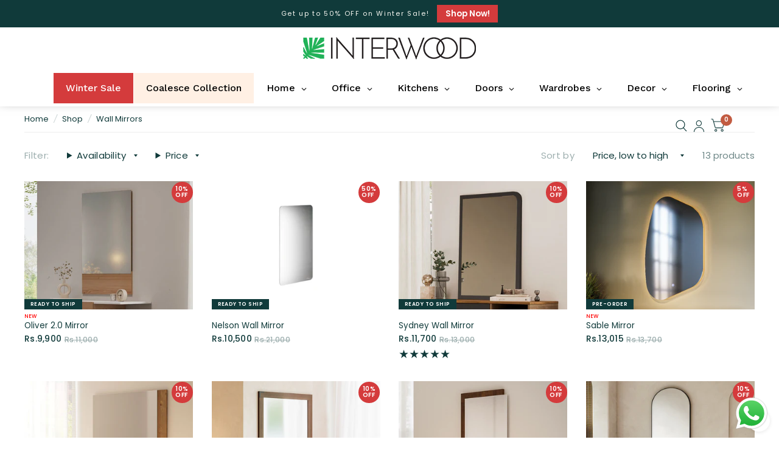

--- FILE ---
content_type: text/css
request_url: https://interwood.pk/cdn/shop/t/36/assets/custom.css?v=125167476685431751011761046219
body_size: 3368
content:
:root{--badge-bg_transp:50%}#shopsmart-ui-popup input::placeholder{color:#000}@media (max-width:850px){:root{--badge-bg_transp:80%}.product-card .badge.top{top:2px!important}.badge{font-size:8px;font-weight:100;height:15px;padding:0 3px}body .product-card .product-card-title{height:auto!important;line-height:1.3em;margin-bottom:.5em}.price{padding:0 0 .2em .4em;line-height:.9em;position:relative}.title_newarrival_ahsan{align-items:flex-start!important;padding-left:.3em}.star-rating{margin-left:.3em}}.pre-order-button{width:100%;background:transparent;color:#103a3a;border:2px solid;margin-bottom:1em;padding:.9em;border-radius:4px}button.pre-order-button.button:hover{color:#103a3a}.template-collection .page-header__inner{max-width:unset;text-align:left}.template-collection .page-header__inner h1{font-size:calc(var(--font-heading-scale) * 40px);line-height:normal}.template-collection .page-header__inner h2{font-size:calc(var(--font-heading-scale) * 32px);line-height:normal}.template-collection .page-header__inner h3{font-size:calc(var(--font-heading-scale) * 26px);line-height:normal}.wrapper--full-padded{width:100%;margin:auto;padding:0 20px}.short-des{color:#000;font-size:13px;margin-bottom:10px}.short-des p{color:#000;font-size:13px;margin:0;font-weight:300}.text-main{display:flex;justify-content:space-between;align-items:flex-start;text-align:center}h4.text-h4{font-size:40px;line-height:.95}section.text-heading{padding:0 0 60px}.text-wrap{padding-top:80px}.banner--collection .wrapper--narrow{width:100%}.template-collection .page-header__bg img,.template-collection .page-header.page-header__has-bg{background:transparent!important}.template-collection .page-header.page-header__has-bg img{display:none;background:transparent!important}.template-collection .page-header__bg:after{background:transparent}.page-header__inner{color:#000}.footer-catagory{display:flex;padding-top:30px}.footer-catagory ul li a{text-decoration:unset;font-weight:300;font-size:15.5px;line-height:1.5;color:#333}.footer-catagory ul li{list-style:none;display:contents}.left-heading{width:25%;min-width:320px;font-size:18px;font-weight:500;color:#000}.text-heading h2 strong{font-size:40px;line-height:.95;font-style:normal;font-weight:700;font-family:ITC New Baskerville,serif}.lead-form-wrapper{box-shadow:inset 0 0 1px #00000026,0 0 15px #00000026;padding:40px;margin:60px 0}.side-panel.active{z-index:999999}.lead-container{width:60%;margin:auto}.product-text,.product-text2{margin-top:5px;font-size:15px;font-weight:700;background:red;color:#fff;padding:0 10px;width:max-content;text-transform:uppercase}.lead-form input.button.full[type=submit]{background:#00b950;margin-top:20px}ul.certified-icon-section{list-style:none;margin:0;display:flex}ul.certified-icon-section li{margin:0 5px}ul.widget-detail{list-style:none;display:flex;justify-content:flex-start;margin-left:0}h4.widget-title{margin-bottom:0;font-size:16px;font-weight:600;letter-spacing:1px;line-height:1;text-transform:uppercase;font-family:"Swiss 721",serif}footer.footer .signup-container label.field__label{font-weight:600}h4.inner-widget-title{font-size:20px;margin:0}#popupOverlay{display:none;position:fixed;top:0;left:0;width:100%;height:100%;background-color:#00000080;z-index:999}ul.social-links{display:flex;gap:5%;align-items:center;margin-bottom:5px}p.link-heading{font-size:16px;font-weight:600;letter-spacing:.1rem;margin-bottom:20px;text-transform:uppercase;line-height:1}.rte p{margin-bottom:0}.footer .widget .installment-block img{width:50%}.social-links span{margin-left:6px!important}#popup{display:none;position:fixed;top:50%;left:50%;transform:translate(-50%,-50%);background-color:#fff;padding:20px;border-radius:5px;z-index:1000;height:85vh;overflow-y:scroll}button#openButton{background:#21b259;color:#fff;text-align:center;display:inline-flex;width:154px;height:42px;align-items:center;justify-content:center;font-size:16px;margin-bottom:20px}.popup-inner{padding-top:20px}#closeButton{position:absolute;top:10px;right:10px}.jobz-cardz-wrapped{font-weight:700;font-size:17px;text-align:center;box-sizing:border-box;background-color:#fff;cursor:unset;border-radius:10px;width:100%;height:fit-content;display:inline-flex;margin:0;align-items:flex-start;justify-content:flex-start;flex-direction:column;padding:10px 15px}.social-links span{display:none}body .collection-card.style1 h2{font-size:.9rem;text-align:left}.collection-card.style1 .collection-card__image{margin-bottom:10px!important}body .footer{padding-bottom:0}h4.location_title{text-align:center;font-size:48px;margin-bottom:40px}.store-wrapper{display:flex;justify-content:space-between;align-items:flex-start}.store-container{width:95%;margin:auto}.store-left{background-color:#fff;box-shadow:0 10px 25px #eae9e9;padding:30px 25px;width:48%;max-height:449px;overflow-x:hidden;overflow-y:scroll}.store-right{width:48%}.store_spacer{border-bottom:2px solid #21b259;margin-bottom:28px;display:none}h4.location_heading{font-size:25px;color:#21b259;letter-spacing:.35px;margin-bottom:10px}span.map_icon{display:block;width:20px}.map_main,.contact_main{display:flex;align-items:flex-start;gap:1%}span.phn_icon svg.feather.feather-phone-call{width:18px}span.map_icon path{fill:#21b259}path.contact{color:#21b259}a.store_btn{font-size:18px;background-color:#103a3a;color:#fff;padding:7px 10px;text-align:center;width:100%;display:inline-block;margin:0 0 30px}a.store_btn:hover{background-color:#103a3a9c}p.location_address{font-size:16px;letter-spacing:.35px;line-height:1.6;margin-bottom:13px}iframe{width:100%}section.store-locator{padding:60px 0}.auth-container{width:85%;margin:auto}section.authorized-dealers{padding:60px 0}.auth-left{width:30%}.auth-right{width:70%}svg#Layer_1{width:17px}.dealer{display:flex;align-items:flex-start;gap:1%}.auth-wrapper{display:flex}.auth-heading{font-size:24px;color:#21b259;margin:0 0 24px}.auth-title{font-size:35px;letter-spacing:.35px;margin-bottom:28px;font-weight:600}.product-short-description h2 span,.product-short-description h2 u,.product-short-description h2,.product-short-description h2 strong{font-size:18px;font-weight:700;height:fit-content;display:inline-block;text-decoration:none!important}.product-short-description h2 u{text-decoration:none}.product-short-description h2{line-height:1.3}.template-page .page-content-width{max-width:100%;margin:0 auto;padding-top:40px}.template-page .page-content-width .sub-title,.template-page .page-content-width .sub-title strong,.template-page .page-content-width p strong,.template-page .page-content-width strong{font-weight:500;font-size:26px}.page-content-width h2,.page-content-width h1,.page-content-width h3,.page-content-width h4,.page-content-width h5,.page-content-width h6{font-size:30px;font-family:unset;margin-bottom:0}.contact-form--form-column input[type=submit]{background:#00b950}.header>.row>.columns{display:flex;flex-wrap:wrap}.header.style1 .logolink{width:100%;justify-content:center;margin-top:15px}full-menu.full-menu{margin-right:0}.blog-post-detail .page-content-width{max-width:100%}.full-menu .thb-full-menu>li>a{padding-top:0;padding-bottom:0;padding-right:10px}.header>.row>.columns{min-height:fit-content}theme-header#header{height:115px;border-bottom:0}theme-header#header .thb-full-menu>li{padding:0 10px}.thb-secondary-area .thb-secondary-item{padding:0 5px}.template-page .page-content-width p,.template-page .page-content-width ul li{font-size:16px}theme-header#header{height:130px;border-bottom:0;box-shadow:0 -14px 20px #000}.gm-submenu.gm-mega.gm-submenu-bordered{top:42px}.job-card-main{display:flex;flex-wrap:wrap;justify-content:flex-start;background:#f5f5f5;box-shadow:0 4px 8px #0003;transition:.3s;width:85%;padding:60px 15px;gap:20px;margin:auto auto 40px}.job-card{max-width:33%;flex:0 0 30%;height:100%}section#job-post{padding:0 30px}.job-post-title h2{text-align:center;margin-bottom:40px}footer.footer .sub-footer{display:block}body .scrolling-text_inner{padding:15px 0}body .section-spacing{margin-bottom:40px}.testimonials.section-spacing-padding{padding-top:60px;padding-bottom:60px}.footer a{text-decoration:none!important}body .footer .thb-widget-title{font-size:1rem;font-weight:600}body .collection-tabs__list-link{font-size:1.5125rem;color:#000;opacity:1}.template-page-about .page-header.page-header__has-bg h1,.template-page-about .page-header .page-header__inner{display:none}.template-page-about .rich-text.text-width-large .rich-text__inner,.template-page-about .rich-text__inner{max-width:100%;width:100%}button.readmore__toggle{background:transparent;font-size:18px;color:#21b259;text-decoration:underline}.template-collection .page-header.page-header__has-bg{flex-direction:column;padding-top:0}.template-collection button.readmore__toggle{margin-top:20px}.template-collection .collection-container.section-spacing-bottom{margin-bottom:30px}.blog-post h5{height:100px}.blog-post .post-excerpt{height:105px}body.template-product .section-spacing{margin-top:30px}.section-text-with-icons .text-with-icons{padding:30px 0}.custom-richtext-top{padding-top:30px}.custom-richtext-full-width .rich-text__inner{max-width:100%!important}.template-collection .page-header__inner{margin-left:0}.about-richtext{margin-top:30px}.template-collection .readmore__content h1.thb-shop-title{display:none}.template-collection .page-header{min-height:auto!important}.my-class-3 span.timing-svg{display:none}.template-page .page-content-width div:focus-visible{outline:0}.career-richtext.rich-text.text-width-large .rich-text__inner{max-width:100%}body .product-card .product-card-quickview{bottom:10px;top:unset}.about-left-align .rich-text__inner p{text-align:left}.job-description h3{font-size:15px;text-align:left;line-height:1;margin-top:5px;margin-bottom:8px}.job-description ul li{font-size:13px;font-weight:400;text-align:left}.job-card-main{width:95%;justify-content:center}.apply-button .button{background:#22b258;color:#fff;padding:0;border-radius:5px;width:130px;height:40px;display:inline-flex;align-items:center;justify-content:center}.apply-button{display:flex;justify-content:space-between;width:100%}a#openButton:hover{color:#000}@media (max-width: 1260px){body.gm-menu-installed .gm-menu .gm-item.gm-level-0>.gm-target{padding:15px 6px!important}}@media (max-width: 1200px){h4.text-h4{width:100%}}@media (max-width: 1200px){theme-header#header>.row{padding:0}.blog-post .post-excerpt{height:120px}}@media (max-width: 1167px){.header>.row>.columns{padding-top:10px}theme-header#header{height:108px}#header .thb-secondary-area{height:fit-content}}@media (max-width: 1067px){.gm-menu-installed .gm-menu{display:none!important}.header>.row>.columns{flex-direction:row;flex-wrap:nowrap}.header.style1 .logolink{margin-top:0}theme-header#header{height:65px}}@media (max-width: 992px){.job-card{flex:0 0 100%;max-width:100%}}@media (max-width: 767px){.gm-menu-installed .gm-menu{display:block!important}.job-card{flex:0 0 100%;max-width:100%}.footer .widget .installment-block img{width:50%}.product-text,.product-text2{font-size:11px}ul.widget-detail{display:flex;justify-content:space-between}.job-card-main{display:flex;flex-wrap:wrap;justify-content:space-between;width:100%;padding:60px 15px;gap:20px;margin:auto}.job-card{max-width:50%;flex:0 0 46%}ul.social-links{display:flex;flex-direction:row;align-items:flex-start;margin-bottom:10px}ul.certified-icon-section{display:flex}h4.widget-title{font-size:20px}.lead-form-wrapper{padding:15px 10px;margin:45px 0;width:100%}.lead-container{width:100%;margin:auto;padding:0 15px}h4.lead-heading{font-size:25px}#popup{width:95%}.template-collection .page-header__inner h1{font-size:calc(var(--font-heading-scale) * 24px);line-height:normal}.template-collection .page-header__inner h2{font-size:calc(var(--font-heading-scale) * 20px);line-height:normal}.template-collection .page-header__inner h3{font-size:calc(var(--font-heading-scale) * 18px);line-height:normal}.text-main{flex-wrap:wrap;width:100%;gap:0}.text-wrap{padding-top:35px}h4.text-h4{font-size:30px}section.text-heading{padding:0 0 15px}.footer-catogory-section{display:none}.store-wrapper{display:flex;flex-direction:column}.store-left{width:100%}.store-right{margin-top:40px;width:100%}section.store-locator{padding:30px 0}h4.location_title{font-size:35px;margin-bottom:15px}.auth-title{font-size:25px;margin-bottom:25px}.auth-heading{font-size:20px;margin:0 0 15px}.auth-wrapper{display:flex;flex-direction:column}p.left-contact{width:fit-content;white-space:nowrap}.dealer{font-size:18px;line-height:37px;align-items:flex-start;gap:8%}p.left-authorized{width:fit-content;white-space:nowrap}.text-heading h2 strong{font-size:30px}.header>.row>.columns{padding:5px 10px 0}theme-header#header{height:50px}.template-page .page-content-width .sub-title,.template-page .page-content-width .sub-title strong{font-size:22px}.template-page .page-content-width p,.template-page .page-content-width ul li{font-size:14px}.scrolling-text_inner{padding:13px 0;font-size:16px!important}.text-wrap p,.template-collection .page-header__inner{font-size:14px}section#job-post{padding:0}.job-post-title h2{margin-bottom:25px;padding:0 15px;font-size:30px}.job-card-main{padding:35px 15px;gap:10px}}@media (max-width: 480px){.thb-secondary-area .thb-secondary-item.thb-secondary-myaccount{display:block;display:inline-flex}footer.footer .small-6{max-width:100%;flex:0 0 100%}body .footer .thb-widget-title{font-weight:600;font-size:1.2rem}.footer .widget .installment-block img{width:50%}ul.widget-detail{display:flex;justify-content:space-between}.footer-top-bar .button.footer-bar-button{margin-top:10px;font-size:10px;height:40px}.footer-top-bar p{font-size:1rem}aside.footer-top-bar{padding:15px 0}body .section-spacing{margin-bottom:25px}.testimonials.section-spacing-padding{padding-top:40px;padding-bottom:40px}body .product-card .product-card-title{height:84px}.job-card{max-width:100%;flex:0 0 100%}}@media (max-width: 425px){.logolink .logoimg{height:30px}.thb-secondary-area .thb-secondary-item svg{pointer-events:none;width:16px;height:16px}.thb-secondary-area .thb-secondary-item{padding:0 4px}}@media (max-width: 440px){.logolink .logoimg{height:35px!important}}@media (max-width: 768px){.logolink .logoimg{height:35px!important}.add_to_cart_holder>button{padding:0 13px}}@media (max-width: 458px){.logolink .logoimg{height:35px!important}}button.restock-alerts-notify-button.PRODUCT_PAGE-notify-button.notifyButtonStyle.btn.button.Button.button-primary.Button-primary.button--primary.Button--primary{margin:0 10px}@font-face{font-family:BarlowCondensed;src:url(https://exqbzvg01kozouxr-77756662055.shopifypreview.com/cdn/shop/t/31/assets/BarlowCondensed-ExtraLight.woff2) format("woff2")}.product-card .product-card-title{font-size:calc(var(--font-product-title-scale, 1) * .8375rem)!important}.title_newarrival_ahsan{line-height:1em}.tagbase_Label{color:red;min-height:auto;line-height:1em;font-weight:500;font-size:.5em;font-family:inherit}.tagbase_Label.hidden{visibility:hidden}.star-rating{line-height:1em!important;font-size:1.2rem!important}.star-rating:before{background:linear-gradient(90deg,#103a3a var(--star-percent),#e1e1e1 var(--star-percent))!important;-webkit-background-clip:text!important}.product-card figure.product-featured-image{margin-bottom:0!important}.product-card .badge.left{left:0!important}.product-card .badge.right{right:1px!important}.product-card .badge.top{top:1px!important}.ahsan_badge span.badge.onsale{border-radius:100%;line-height:1;height:3.5em;width:3.5em;padding:0;justify-content:center}span.badge.ready-to-ship,span.badge.pre-order,.badge.ahsan.out-of-stock{bottom:0;background:#103a3a;border-radius:0;font-size:.5em;height:auto;line-height:2em}.price ins{font-weight:500;margin-left:0!important}.price del{font-size:.9em!important}.product-card-info{position:relative}button.product-card--add-to-cart-button:before,button.product-card--add-to-cart-button_custom:before{content:"+";position:absolute;top:.9em;left:1.4em;font-weight:600;font-size:.8em}.product-card--add-to-cart-button{opacity:1!important;left:auto!important;right:0!important;top:0!important;border-radius:0!important;height:30px!important;border:0!important}.product-card--add-to-cart-button:hover,.product-card--add-to-cart-button_custom:hover{background:#103a3a45!important}.product-card--add-to-cart-button_custom{position:absolute;bottom:0;right:0;background:var(--bg-body, #fff);color:var(--color-accent);border-radius:0;display:flex;align-items:center;justify-content:center;text-align:center;font-size:.75rem;letter-spacing:.05em;opacity:1;z-index:10;white-space:nowrap;height:30px;padding:5px 10px;text-transform:uppercase}.product-price-container .price ins{margin-right:5px}.price .from{display:none}.collection-card__image.media-aspect-square{padding-bottom:80%!important;margin-bottom:10px!important}.product-card .product-card-swatches .product-card-swatch{width:18px!important;height:18px!important}.product-card .product-card-swatches .product-card-swatch:after{border-radius:100%!important}.thb-product-detail .product-price-container .product__tax{display:none}.template-page-berlin .shopify-section{background:#e1dfd6}@media (max-width: 767px){.product-card-info{min-height:4.4em;display:flex;flex-flow:column}.product-card .product-card-title{font-size:calc(var(--font-product-title-scale, 1) * .7375rem)!important}.product-card--add-to-cart-button,.product-card--add-to-cart-button_custom{top:15%!important;right:3%!important;padding:.3em!important;background:transparent!important;border-left:1px solid #fff!important}}
/*# sourceMappingURL=/cdn/shop/t/36/assets/custom.css.map?v=125167476685431751011761046219 */


--- FILE ---
content_type: application/javascript
request_url: https://cdn.parcelifyapp.com/parcelify-components/v1/latest/en-PK-countries-json.min.js
body_size: 67
content:
"use strict";(self.webpackChunkparcelify_components=self.webpackChunkparcelify_components||[]).push([[6334],{3596:e=>{e.exports=JSON.parse('{"countries":{"US":{"provinces":{"VI":"US Virgin Islands"}}}}')}}]);